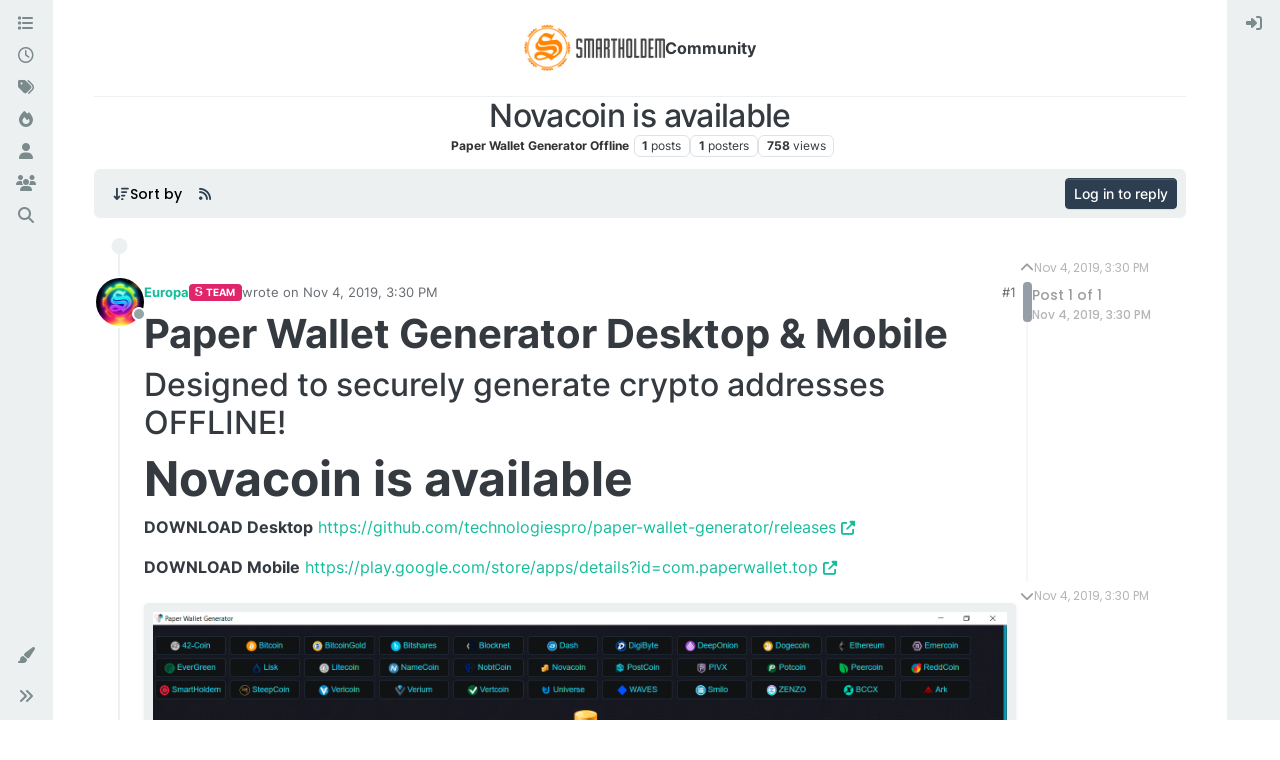

--- FILE ---
content_type: text/html; charset=utf-8
request_url: https://community.smartholdem.io/topic/728/novacoin-is-available/
body_size: 13178
content:
<!DOCTYPE html>
<html lang="en-US" data-dir="ltr" style="direction: ltr;">
<head>
	<title>Novacoin is available | SmartHoldem Community</title>
	<meta name="viewport" content="width&#x3D;device-width, initial-scale&#x3D;1.0" />
	<meta name="content-type" content="text/html; charset=UTF-8" />
	<meta name="apple-mobile-web-app-capable" content="yes" />
	<meta name="mobile-web-app-capable" content="yes" />
	<meta property="og:site_name" content="Community" />
	<meta name="msapplication-badge" content="frequency=30; polling-uri=https://community.smartholdem.io/sitemap.xml" />
	<meta name="theme-color" content="#ffffff" />
	<meta name="keywords" content="gaming,platform,cryptocurrency,decentralized,blockchain,forum,discussion,neuralnetwork,artificialintelligence,blockchaingames" />
	<meta name="msapplication-square150x150logo" content="/assets/uploads/system/site-logo.png" />
	<meta name="title" content="Novacoin is available" />
	<meta property="og:title" content="Novacoin is available" />
	<meta property="og:type" content="article" />
	<meta property="article:published_time" content="2019-11-04T15:30:51.101Z" />
	<meta property="article:modified_time" content="2019-11-04T15:30:51.101Z" />
	<meta property="article:section" content="Paper Wallet Generator Offline" />
	<meta name="description" content="Paper Wallet Generator Desktop &amp; Mobile Designed to securely generate crypto addresses OFFLINE! Novacoin is available DOWNLOAD  Desktop https://github.com/te..." />
	<meta property="og:description" content="Paper Wallet Generator Desktop &amp; Mobile Designed to securely generate crypto addresses OFFLINE! Novacoin is available DOWNLOAD  Desktop https://github.com/te..." />
	<meta property="og:image" content="https://community.smartholdem.io/assets/uploads/files/1572881429851-d1.png" />
	<meta property="og:image:url" content="https://community.smartholdem.io/assets/uploads/files/1572881429851-d1.png" />
	<meta property="og:image:width" content="1920" />
	<meta property="og:image:height" content="1044" />
	<meta property="og:image" content="https://community.smartholdem.io&#x2F;assets&#x2F;uploads&#x2F;category&#x2F;category-182.png" />
	<meta property="og:image:url" content="https://community.smartholdem.io&#x2F;assets&#x2F;uploads&#x2F;category&#x2F;category-182.png" />
	<meta property="og:image" content="https://community.smartholdem.io/assets/uploads/profile/15-profileavatar-1702654440927.jpeg" />
	<meta property="og:image:url" content="https://community.smartholdem.io/assets/uploads/profile/15-profileavatar-1702654440927.jpeg" />
	<meta property="og:image" content="https://community.smartholdem.io/assets/uploads/system/og-image.png" />
	<meta property="og:image:url" content="https://community.smartholdem.io/assets/uploads/system/og-image.png" />
	<meta property="og:image:width" content="1200" />
	<meta property="og:image:height" content="630" />
	<meta property="og:url" content="https://community.smartholdem.io/topic/728/novacoin-is-available/" />
	
	<link rel="stylesheet" type="text/css" href="/assets/client-flatly.css?v=phjkbdsfbvk" />
	<link rel="icon" type="image/x-icon" href="/assets/uploads/system/favicon.ico?v&#x3D;phjkbdsfbvk" />
	<link rel="manifest" href="/manifest.webmanifest" crossorigin="use-credentials" />
	<link rel="search" type="application/opensearchdescription+xml" title="Community" href="/osd.xml" />
	<link rel="apple-touch-icon" href="/assets/images/touch/512.png" />
	<link rel="icon" sizes="36x36" href="/assets/images/touch/36.png" />
	<link rel="icon" sizes="48x48" href="/assets/images/touch/48.png" />
	<link rel="icon" sizes="72x72" href="/assets/images/touch/72.png" />
	<link rel="icon" sizes="96x96" href="/assets/images/touch/96.png" />
	<link rel="icon" sizes="144x144" href="/assets/images/touch/144.png" />
	<link rel="icon" sizes="192x192" href="/assets/images/touch/192.png" />
	<link rel="icon" sizes="512x512" href="/assets/images/touch/512.png" />
	<link rel="prefetch" href="/assets/src/modules/composer.js?v&#x3D;phjkbdsfbvk" />
	<link rel="prefetch" href="/assets/src/modules/composer/uploads.js?v&#x3D;phjkbdsfbvk" />
	<link rel="prefetch" href="/assets/src/modules/composer/drafts.js?v&#x3D;phjkbdsfbvk" />
	<link rel="prefetch" href="/assets/src/modules/composer/tags.js?v&#x3D;phjkbdsfbvk" />
	<link rel="prefetch" href="/assets/src/modules/composer/categoryList.js?v&#x3D;phjkbdsfbvk" />
	<link rel="prefetch" href="/assets/src/modules/composer/resize.js?v&#x3D;phjkbdsfbvk" />
	<link rel="prefetch" href="/assets/src/modules/composer/autocomplete.js?v&#x3D;phjkbdsfbvk" />
	<link rel="prefetch" href="/assets/templates/composer.tpl?v&#x3D;phjkbdsfbvk" />
	<link rel="prefetch" href="/assets/language/en-US/topic.json?v&#x3D;phjkbdsfbvk" />
	<link rel="prefetch" href="/assets/language/en-US/modules.json?v&#x3D;phjkbdsfbvk" />
	<link rel="prefetch" href="/assets/language/en-US/tags.json?v&#x3D;phjkbdsfbvk" />
	<link rel="prefetch stylesheet" href="/assets/plugins/nodebb-plugin-markdown/styles/default.css" />
	<link rel="prefetch" href="/assets/language/en-US/markdown.json?v&#x3D;phjkbdsfbvk" />
	<link rel="stylesheet" href="https://community.smartholdem.io/assets/plugins/nodebb-plugin-emoji/emoji/styles.css?v&#x3D;phjkbdsfbvk" />
	<link rel="canonical" href="https://community.smartholdem.io/topic/728/novacoin-is-available" />
	<link rel="alternate" type="application/rss+xml" href="/topic/728.rss" />
	<link rel="up" href="https://community.smartholdem.io/category/182/paper-wallet-generator-offline" />
	<link rel="author" href="https://community.smartholdem.io/user/europa" />
	

	<script>
		var config = JSON.parse('{"relative_path":"","upload_url":"/assets/uploads","asset_base_url":"/assets","assetBaseUrl":"/assets","siteTitle":"Community","browserTitle":"SmartHoldem Community","titleLayout":"&#123;pageTitle&#125; | &#123;browserTitle&#125;","showSiteTitle":true,"maintenanceMode":false,"postQueue":0,"minimumTitleLength":3,"maximumTitleLength":255,"minimumPostLength":8,"maximumPostLength":32767,"minimumTagsPerTopic":0,"maximumTagsPerTopic":5,"minimumTagLength":3,"maximumTagLength":15,"undoTimeout":10000,"useOutgoingLinksPage":false,"allowGuestHandles":false,"allowTopicsThumbnail":true,"usePagination":true,"disableChat":false,"disableChatMessageEditing":false,"maximumChatMessageLength":1000,"socketioTransports":["polling","websocket"],"socketioOrigins":"https://community.smartholdem.io:*","websocketAddress":"","maxReconnectionAttempts":5,"reconnectionDelay":1600,"topicsPerPage":20,"postsPerPage":20,"maximumFileSize":2048,"theme:id":"nodebb-theme-harmony","theme:src":"https://cdn.jsdelivr.net/npm/bootswatch@5.3.2/dist/flatly/bootstrap.min.css","defaultLang":"en-US","userLang":"en-US","loggedIn":false,"uid":-1,"cache-buster":"v=phjkbdsfbvk","topicPostSort":"newest_to_oldest","categoryTopicSort":"most_posts","csrf_token":false,"searchEnabled":true,"searchDefaultInQuick":"titles","bootswatchSkin":"flatly","composer:showHelpTab":true,"enablePostHistory":true,"timeagoCutoff":30,"timeagoCodes":["af","am","ar","az-short","az","be","bg","bs","ca","cs","cy","da","de-short","de","dv","el","en-short","en","es-short","es","et","eu","fa-short","fa","fi","fr-short","fr","gl","he","hr","hu","hy","id","is","it-short","it","ja","jv","ko","ky","lt","lv","mk","nl","no","pl","pt-br-short","pt-br","pt-short","pt","ro","rs","ru","rw","si","sk","sl","sq","sr","sv","th","tr-short","tr","uk","ur","uz","vi","zh-CN","zh-TW"],"cookies":{"enabled":false,"message":"[[global:cookies.message]]","dismiss":"[[global:cookies.accept]]","link":"[[global:cookies.learn-more]]","link_url":"https:&#x2F;&#x2F;www.cookiesandyou.com"},"thumbs":{"size":512},"iconBackgrounds":["#f44336","#e91e63","#9c27b0","#673ab7","#3f51b5","#2196f3","#009688","#1b5e20","#33691e","#827717","#e65100","#ff5722","#795548","#607d8b"],"emailPrompt":0,"useragent":{"isYaBrowser":false,"isAuthoritative":true,"isMobile":false,"isMobileNative":false,"isTablet":false,"isiPad":false,"isiPod":false,"isiPhone":false,"isiPhoneNative":false,"isAndroid":false,"isAndroidNative":false,"isBlackberry":false,"isOpera":false,"isIE":false,"isEdge":false,"isIECompatibilityMode":false,"isSafari":false,"isFirefox":false,"isWebkit":false,"isChrome":true,"isKonqueror":false,"isOmniWeb":false,"isSeaMonkey":false,"isFlock":false,"isAmaya":false,"isPhantomJS":false,"isEpiphany":false,"isDesktop":true,"isWindows":false,"isLinux":false,"isLinux64":false,"isMac":true,"isChromeOS":false,"isBada":false,"isSamsung":false,"isRaspberry":false,"isBot":false,"isCurl":false,"isAndroidTablet":false,"isWinJs":false,"isKindleFire":false,"isSilk":false,"isCaptive":false,"isSmartTV":false,"isUC":false,"isFacebook":false,"isAlamoFire":false,"isElectron":false,"silkAccelerated":false,"browser":"Chrome","version":"131.0.0.0","os":"OS X","platform":"Apple Mac","geoIp":{},"source":"Mozilla/5.0 (Macintosh; Intel Mac OS X 10_15_7) AppleWebKit/537.36 (KHTML, like Gecko) Chrome/131.0.0.0 Safari/537.36; ClaudeBot/1.0; +claudebot@anthropic.com)","isWechat":false},"fontawesome":{"pro":false,"styles":["solid","brands","regular"],"version":"6.4.2"},"acpLang":"undefined","topicSearchEnabled":false,"disableCustomUserSkins":false,"defaultBootswatchSkin":"flatly","theme":{"enableQuickReply":true,"centerHeaderElements":true,"mobileTopicTeasers":false,"stickyToolbar":true,"autohideBottombar":true,"openSidebars":false,"chatModals":true},"openDraftsOnPageLoad":false,"composer-default":{},"markdown":{"highlight":1,"highlightLinesLanguageList":"[]","hljsLanguages":["common"],"theme":"default.css","defaultHighlightLanguage":"","externalMark":true},"emojiCustomFirst":false}');
		var app = {
			user: JSON.parse('{"uid":0,"username":"Guest","displayname":"Guest","userslug":"","fullname":"Guest","email":"","icon:text":"?","icon:bgColor":"#aaa","groupTitle":"","groupTitleArray":[],"status":"offline","reputation":0,"email:confirmed":false,"unreadData":{"":{},"new":{},"watched":{},"unreplied":{}},"isAdmin":false,"isGlobalMod":false,"isMod":false,"privileges":{"chat":false,"chat:privileged":false,"upload:post:image":false,"upload:post:file":false,"signature":false,"invite":false,"group:create":false,"search:content":false,"search:users":false,"search:tags":false,"view:users":true,"view:tags":true,"view:groups":true,"local:login":false,"ban":false,"mute":false,"view:users:info":false},"blocks":[],"timeagoCode":"en","offline":true,"lastRoomId":null,"isEmailConfirmSent":false}')
		};

		document.documentElement.style.setProperty('--panel-offset', `${localStorage.getItem('panelOffset') || 0}px`);
	</script>

	
	
	<style>::-webkit-scrollbar,-moz-scrollbar{width:6px;height:6px;background-color:#fff}::-webkit-scrollbar-corner{background-color:#fff}::-webkit-scrollbar-thumb{background:#8a95a0;border:1px solid #777)}::-webkit-scrollbar-track{background-color:transparent;border-left:1px solid #fff}</style>
	
</head>

<body class="page-topic page-topic-728 page-topic-novacoin-is-available template-topic page-topic-category-182 page-topic-category-paper-wallet-generator-offline parent-category-182 page-status-200 theme-harmony user-guest skin-flatly">
	<div class="layout-container d-flex justify-content-between pb-4 pb-md-0">
		<nav component="sidebar/left" class=" text-dark bg-light sidebar sidebar-left start-0 border-end vh-100 d-none d-lg-flex flex-column justify-content-between sticky-top">
	<ul id="main-nav" class="list-unstyled d-flex flex-column w-100 gap-2 mt-2 overflow-y-auto">
		
		
		<li class="nav-item mx-2 " title="Categories">
			<a class="nav-link nav-btn navigation-link d-flex gap-2 justify-content-between align-items-center "
			 href="&#x2F;categories" >
				<span class="d-flex gap-2 align-items-center text-nowrap truncate-open">
					<span class="position-relative">
						
						<i class="fa fa-fw fa-list" data-content=""></i>
						<span component="navigation/count" class="visible-closed position-absolute top-0 start-100 translate-middle badge rounded-1 bg-primary hidden"></span>
						
					</span>
					
					<span class="nav-text small visible-open fw-semibold text-truncate">Categories</span>
					
				</span>
				<span component="navigation/count" class="visible-open badge rounded-1 bg-primary hidden"></span>
			</a>
			
		</li>
		
		
		
		<li class="nav-item mx-2 " title="Recent">
			<a class="nav-link nav-btn navigation-link d-flex gap-2 justify-content-between align-items-center "
			 href="&#x2F;recent" >
				<span class="d-flex gap-2 align-items-center text-nowrap truncate-open">
					<span class="position-relative">
						
						<i class="fa fa-fw fa-clock-o" data-content=""></i>
						<span component="navigation/count" class="visible-closed position-absolute top-0 start-100 translate-middle badge rounded-1 bg-primary hidden"></span>
						
					</span>
					
					<span class="nav-text small visible-open fw-semibold text-truncate">Recent</span>
					
				</span>
				<span component="navigation/count" class="visible-open badge rounded-1 bg-primary hidden"></span>
			</a>
			
		</li>
		
		
		
		<li class="nav-item mx-2 " title="Tags">
			<a class="nav-link nav-btn navigation-link d-flex gap-2 justify-content-between align-items-center "
			 href="&#x2F;tags" >
				<span class="d-flex gap-2 align-items-center text-nowrap truncate-open">
					<span class="position-relative">
						
						<i class="fa fa-fw fa-tags" data-content=""></i>
						<span component="navigation/count" class="visible-closed position-absolute top-0 start-100 translate-middle badge rounded-1 bg-primary hidden"></span>
						
					</span>
					
					<span class="nav-text small visible-open fw-semibold text-truncate">Tags</span>
					
				</span>
				<span component="navigation/count" class="visible-open badge rounded-1 bg-primary hidden"></span>
			</a>
			
		</li>
		
		
		
		<li class="nav-item mx-2 " title="Popular">
			<a class="nav-link nav-btn navigation-link d-flex gap-2 justify-content-between align-items-center "
			 href="&#x2F;popular" >
				<span class="d-flex gap-2 align-items-center text-nowrap truncate-open">
					<span class="position-relative">
						
						<i class="fa fa-fw fa-fire" data-content=""></i>
						<span component="navigation/count" class="visible-closed position-absolute top-0 start-100 translate-middle badge rounded-1 bg-primary hidden"></span>
						
					</span>
					
					<span class="nav-text small visible-open fw-semibold text-truncate">Popular</span>
					
				</span>
				<span component="navigation/count" class="visible-open badge rounded-1 bg-primary hidden"></span>
			</a>
			
		</li>
		
		
		
		<li class="nav-item mx-2 " title="Users">
			<a class="nav-link nav-btn navigation-link d-flex gap-2 justify-content-between align-items-center "
			 href="&#x2F;users" >
				<span class="d-flex gap-2 align-items-center text-nowrap truncate-open">
					<span class="position-relative">
						
						<i class="fa fa-fw fa-user" data-content=""></i>
						<span component="navigation/count" class="visible-closed position-absolute top-0 start-100 translate-middle badge rounded-1 bg-primary hidden"></span>
						
					</span>
					
					<span class="nav-text small visible-open fw-semibold text-truncate">Users</span>
					
				</span>
				<span component="navigation/count" class="visible-open badge rounded-1 bg-primary hidden"></span>
			</a>
			
		</li>
		
		
		
		<li class="nav-item mx-2 " title="Groups">
			<a class="nav-link nav-btn navigation-link d-flex gap-2 justify-content-between align-items-center "
			 href="&#x2F;groups" >
				<span class="d-flex gap-2 align-items-center text-nowrap truncate-open">
					<span class="position-relative">
						
						<i class="fa fa-fw fa-group" data-content=""></i>
						<span component="navigation/count" class="visible-closed position-absolute top-0 start-100 translate-middle badge rounded-1 bg-primary hidden"></span>
						
					</span>
					
					<span class="nav-text small visible-open fw-semibold text-truncate">Groups</span>
					
				</span>
				<span component="navigation/count" class="visible-open badge rounded-1 bg-primary hidden"></span>
			</a>
			
		</li>
		
		
		
		<li class="nav-item mx-2 " title="Search">
			<a class="nav-link nav-btn navigation-link d-flex gap-2 justify-content-between align-items-center "
			 href="&#x2F;search" >
				<span class="d-flex gap-2 align-items-center text-nowrap truncate-open">
					<span class="position-relative">
						
						<i class="fa fa-fw fa-search" data-content=""></i>
						<span component="navigation/count" class="visible-closed position-absolute top-0 start-100 translate-middle badge rounded-1 bg-primary hidden"></span>
						
					</span>
					
					<span class="nav-text small visible-open fw-semibold text-truncate">Search</span>
					
				</span>
				<span component="navigation/count" class="visible-open badge rounded-1 bg-primary hidden"></span>
			</a>
			
		</li>
		
		
	</ul>
	<div class="sidebar-toggle-container align-self-start">
		
		<div class="dropend m-2" component="skinSwitcher" title="Skins">
	<a data-bs-toggle="dropdown" href="#" role="button" class="nav-link nav-btn position-relative">
		<span class="justify-content-between w-100">
			<span class="d-flex gap-2 align-items-center text-nowrap truncate-open">
				<span>
					<i component="skinSwitcher/icon" class="fa fa-fw fa-paintbrush"></i>
				</span>
				<span class="nav-text small visible-open fw-semibold">Skins</span>
			</span>
		</span>
	</a>

	<ul class="dropdown-menu p-1 text-sm overflow-auto p-1">
		<div class="d-flex">
			<div>
				<li class="dropdown-header">Light</li>
				<div class="d-grid" style="grid-template-columns: 1fr 1fr;">
					
					<li>
						<a href="#" class="dropdown-item rounded-1" data-value="cerulean">Cerulean <i class="fa fa-fw fa-check  invisible "></i></a>
					</li>
					
					<li>
						<a href="#" class="dropdown-item rounded-1" data-value="cosmo">Cosmo <i class="fa fa-fw fa-check  invisible "></i></a>
					</li>
					
					<li>
						<a href="#" class="dropdown-item rounded-1" data-value="flatly">Flatly <i class="fa fa-fw fa-check  invisible "></i></a>
					</li>
					
					<li>
						<a href="#" class="dropdown-item rounded-1" data-value="journal">Journal <i class="fa fa-fw fa-check  invisible "></i></a>
					</li>
					
					<li>
						<a href="#" class="dropdown-item rounded-1" data-value="litera">Litera <i class="fa fa-fw fa-check  invisible "></i></a>
					</li>
					
					<li>
						<a href="#" class="dropdown-item rounded-1" data-value="lumen">Lumen <i class="fa fa-fw fa-check  invisible "></i></a>
					</li>
					
					<li>
						<a href="#" class="dropdown-item rounded-1" data-value="lux">Lux <i class="fa fa-fw fa-check  invisible "></i></a>
					</li>
					
					<li>
						<a href="#" class="dropdown-item rounded-1" data-value="materia">Materia <i class="fa fa-fw fa-check  invisible "></i></a>
					</li>
					
					<li>
						<a href="#" class="dropdown-item rounded-1" data-value="minty">Minty <i class="fa fa-fw fa-check  invisible "></i></a>
					</li>
					
					<li>
						<a href="#" class="dropdown-item rounded-1" data-value="morph">Morph <i class="fa fa-fw fa-check  invisible "></i></a>
					</li>
					
					<li>
						<a href="#" class="dropdown-item rounded-1" data-value="pulse">Pulse <i class="fa fa-fw fa-check  invisible "></i></a>
					</li>
					
					<li>
						<a href="#" class="dropdown-item rounded-1" data-value="sandstone">Sandstone <i class="fa fa-fw fa-check  invisible "></i></a>
					</li>
					
					<li>
						<a href="#" class="dropdown-item rounded-1" data-value="simplex">Simplex <i class="fa fa-fw fa-check  invisible "></i></a>
					</li>
					
					<li>
						<a href="#" class="dropdown-item rounded-1" data-value="sketchy">Sketchy <i class="fa fa-fw fa-check  invisible "></i></a>
					</li>
					
					<li>
						<a href="#" class="dropdown-item rounded-1" data-value="spacelab">Spacelab <i class="fa fa-fw fa-check  invisible "></i></a>
					</li>
					
					<li>
						<a href="#" class="dropdown-item rounded-1" data-value="united">United <i class="fa fa-fw fa-check  invisible "></i></a>
					</li>
					
					<li>
						<a href="#" class="dropdown-item rounded-1" data-value="yeti">Yeti <i class="fa fa-fw fa-check  invisible "></i></a>
					</li>
					
					<li>
						<a href="#" class="dropdown-item rounded-1" data-value="zephyr">Zephyr <i class="fa fa-fw fa-check  invisible "></i></a>
					</li>
					
				</div>
			</div>
			<div>
				<li class="dropdown-header">Dark</li>
				
				<li>
					<a href="#" class="dropdown-item rounded-1" data-value="cyborg">Cyborg <i class="fa fa-fw fa-check  invisible "></i></a>
				</li>
				
				<li>
					<a href="#" class="dropdown-item rounded-1" data-value="darkly">Darkly <i class="fa fa-fw fa-check  invisible "></i></a>
				</li>
				
				<li>
					<a href="#" class="dropdown-item rounded-1" data-value="quartz">Quartz <i class="fa fa-fw fa-check  invisible "></i></a>
				</li>
				
				<li>
					<a href="#" class="dropdown-item rounded-1" data-value="slate">Slate <i class="fa fa-fw fa-check  invisible "></i></a>
				</li>
				
				<li>
					<a href="#" class="dropdown-item rounded-1" data-value="solar">Solar <i class="fa fa-fw fa-check  invisible "></i></a>
				</li>
				
				<li>
					<a href="#" class="dropdown-item rounded-1" data-value="superhero">Superhero <i class="fa fa-fw fa-check  invisible "></i></a>
				</li>
				
				<li>
					<a href="#" class="dropdown-item rounded-1" data-value="vapor">Vapor <i class="fa fa-fw fa-check  invisible "></i></a>
				</li>
				
			</div>
		</div>

		<hr class="my-1"/>

		<div class="d-grid" style="grid-template-columns: 1fr 1fr;">
			
			<li>
				<a href="#" class="dropdown-item rounded-1" data-value="">Default (Flatly) <i class="fa fa-fw fa-check "></i></a>
			</li>
			
			<li>
				<a href="#" class="dropdown-item rounded-1" data-value="noskin">No Skin <i class="fa fa-fw fa-check  invisible "></i></a>
			</li>
			
			
		</div>
	</ul>
</div>

		

		<div class="sidebar-toggle m-2 d-none d-lg-block">
			<a href="#" role="button" component="sidebar/toggle" class="nav-btn d-flex gap-2 align-items-center p-2 pointer nav-link w-100 text-nowrap" title="Expand">
				<i class="fa fa-fw fa-angles-right"></i>
				<i class="fa fa-fw fa-angles-left"></i>
				<span class="nav-text visible-open fw-semibold small lh-1">Collapse</span>
			</a>
		</div>
	</div>
</nav>

		<main id="panel" class="d-flex flex-column gap-3 flex-grow-1 mt-3" style="min-width: 0;">
			
<div class="container-lg px-md-4 brand-container">
	<div class="col-12 d-flex border-bottom pb-3 justify-content-center">
		<div component="brand/wrapper" class="d-flex align-items-center gap-3 p-2 rounded-1 align-content-stretch ">
			
			<a component="brand/anchor" href="/">
				<img component="brand/logo" alt="SmartHoldem Community" class="" src="/assets/uploads/system/site-logo.png?v=phjkbdsfbvk" />
			</a>
			

			
			<a component="siteTitle" class="text-truncate align-self-stretch align-items-center d-flex" href="/">
				<h1 class="fs-6 fw-bold text-body mb-0">Community</h1>
			</a>
			
		</div>
		
	</div>
</div>

			<script>
				const headerEl = document.getElementById('header-menu');
				if (headerEl) {
					const rect = headerEl.getBoundingClientRect();
					const offset = Math.max(0, rect.bottom);
					document.documentElement.style.setProperty('--panel-offset', offset + `px`);
				} else {
					document.documentElement.style.setProperty('--panel-offset', `0px`);
				}
			</script>
			<div class="container-lg px-md-4 d-flex flex-column gap-3 h-100 mb-5 mb-lg-0" id="content">
			<noscript>
    <div class="alert alert-danger">
        <p>
            Your browser does not seem to support JavaScript. As a result, your viewing experience will be diminished, and you have been placed in <strong>read-only mode</strong>.
        </p>
        <p>
            Please download a browser that supports JavaScript, or enable it if it's disabled (i.e. NoScript).
        </p>
    </div>
</noscript>
			
<script type="application/ld+json">
{
	"@context": "https://schema.org",
	"@type": "BreadcrumbList",
	"itemListElement": [
		{
			"@type": "ListItem",
			"position": 1,
			"name": "Community",
			"item": "https://community.smartholdem.io"
		}
		
		
		
		
		,{
			"@type": "ListItem",
			"position": 2,
			"name": "Paper Wallet Generator Offline"
			
			,"item": "https://community.smartholdem.io/category/182/paper-wallet-generator-offline"
			
		}
		
		
		
		,{
			"@type": "ListItem",
			"position": 3,
			"name": "Novacoin is available"
			
		}
		
		
	]
}
</script>


<div class="d-flex flex-column gap-3" itemid="/topic/728/novacoin-is-available/" itemscope itemtype="https://schema.org/DiscussionForumPosting">
	<div class="d-flex flex-wrap">
		<div class="d-flex flex-column gap-3 flex-grow-1">
			<h1 component="post/header" class="tracking-tight fw-semibold fs-3 mb-0 text-break text-center" itemprop="headline">
				<span class="topic-title" component="topic/title">Novacoin is available</span>
			</h1>

			<div class="topic-info d-flex gap-2 align-items-center flex-wrap justify-content-center">
				<span component="topic/labels" class="d-flex gap-2 hidden">
					<span component="topic/scheduled" class="badge badge border border-gray-300 text-body hidden">
						<i class="fa fa-clock-o"></i>
						Scheduled
					</span>
					<span component="topic/pinned" class="badge badge border border-gray-300 text-body hidden">
						<i class="fa fa-thumb-tack"></i>
						Pinned
					</span>
					<span component="topic/locked" class="badge badge border border-gray-300 text-body hidden">
						<i class="fa fa-lock"></i>
						Locked
					</span>
					<a href="/category/" class="badge badge border border-gray-300 text-body text-decoration-none hidden">
						<i class="fa fa-arrow-circle-right"></i>
						Moved
					</a>
					
				</span>
				<a href="/category/182/paper-wallet-generator-offline" class="badge px-1 text-truncate text-decoration-none border" style="color: #333333;background-color: #ffffff;border-color: #ffffff!important; max-width: 70vw;">
			<i class="fa fa-fw hidden"></i>
			Paper Wallet Generator Offline
		</a>
				<div data-tid="728" component="topic/tags" class="lh-1 tags tag-list d-flex flex-wrap hidden-xs hidden-empty gap-2"></div>
				<div class="d-flex hidden-xs gap-2">
					<span class="badge text-body border border-gray-300 stats text-xs">
	<i class="fa-regular fa-fw fa-message visible-xs-inline" title="Posts"></i>
	<span component="topic/post-count" title="1" class="fw-bold">1</span>
	<span class="hidden-xs text-lowercase fw-normal">Posts</span>
</span>
<span class="badge text-body border border-gray-300 stats text-xs">
	<i class="fa fa-fw fa-user visible-xs-inline" title="Posters"></i>
	<span title="1" class="fw-bold">1</span>
	<span class="hidden-xs text-lowercase fw-normal">Posters</span>
</span>
<span class="badge text-body border border-gray-300 stats text-xs">
	<i class="fa fa-fw fa-eye visible-xs-inline" title="Views"></i>
	<span class="fw-bold" title="758">758</span>
	<span class="hidden-xs text-lowercase fw-normal">Views</span>
</span>
				</div>
			</div>
		</div>
		<div class="d-flex gap-2 justify-content-end align-items-center mt-2 hidden-empty" component="topic/thumb/list"></div>
	</div>

	<div class="row mb-4 mb-lg-0">
		<div class="topic col-lg-12">
			<div class="sticky-tools">
	<nav class="d-flex flex-nowrap my-2 p-0 border-0 rounded topic-main-buttons">
		<div class="d-flex flex-row p-2 text-bg-light border rounded w-100 align-items-center">
			<ul class="d-flex list-unstyled me-auto mb-0 gap-2 align-items-center flex-wrap">
				

				
				<div class="btn-group bottom-sheet" component="thread/sort">
	<button class="btn-ghost-sm d-flex gap-2 dropdown-toggle" data-bs-toggle="dropdown" type="button">
		<span class="d-flex gap-2 align-items-center">
			<i class="fa fa-fw fa-arrow-down-wide-short text-primary"></i>
			<span class="d-none d-md-inline fw-semibold">Sort by</span>
		</span>
	</button>
	<ul class="dropdown-menu p-1 text-sm">
		<li><a class="dropdown-item rounded-1 d-flex align-items-center gap-2" href="#" class="oldest_to_newest" data-sort="oldest_to_newest">
			<span class="flex-grow-1">Oldest to Newest</span>
			<i class="flex-shrink-0 fa fa-fw"></i>
		</a>
		</li>
		<li><a class="dropdown-item rounded-1 d-flex align-items-center gap-2" href="#" class="newest_to_oldest" data-sort="newest_to_oldest">
			<span class="flex-grow-1">Newest to Oldest</span>
			<i class="flex-shrink-0 fa fa-fw"></i>
		</a>
		</li>
		<li><a class="dropdown-item rounded-1 d-flex align-items-center gap-2" href="#" class="most_votes" data-sort="most_votes">
			<span class="flex-grow-1">Most Votes</span>
			<i class="flex-shrink-0 fa fa-fw"></i>
		</a>
		</li>
	</ul>
</div>

				

				
				<a class="btn-ghost-sm d-none d-lg-flex align-self-stretch" target="_blank" href="/topic/728.rss"><i class="fa fa-rss text-primary"></i></a>
				

				
			</ul>
			<div component="topic/reply/container" class="btn-group action-bar hidden">
	<a href="/compose?tid=728" class="d-flex align-items-center btn btn-sm btn-primary px-3 fw-semibold " component="topic/reply" data-ajaxify="false" role="button"><i class="fa fa-reply d-sm-block d-md-none"></i><span class="d-none d-md-block"> Reply</span></a>
	<button type="button" class="btn btn-sm btn-primary dropdown-toggle" data-bs-toggle="dropdown">
		<span class="caret"></span>
	</button>
	<ul class="dropdown-menu dropdown-menu-end p-1 text-sm" role="menu">
		<li><a class="dropdown-item rounded-1" href="#" component="topic/reply-as-topic">Reply as topic</a></li>
	</ul>
</div>


	
	<a component="topic/reply/guest" href="/login" class="d-flex align-items-center fw-semibold btn btn-sm btn-primary">Log in to reply</a>
	

		</div>
	</nav>
</div>


			

			

			
			<div component="topic/deleted/message" class="alert alert-warning mt-3 hidden d-flex justify-content-between flex-wrap">
    <span>This topic has been deleted. Only users with topic management privileges can see it.</span>
    <span>
        
    </span>
</div>
			

			<div class="d-flex gap-0 gap-lg-5">
				<div class="posts-container" style="min-width: 0;">
					<ul component="topic" class="posts timeline list-unstyled mt-sm-2 p-0 py-3" style="min-width: 0;" data-tid="728" data-cid="182">
					
						<li component="post" class="pt-4   topic-owner-post" data-index="0" data-pid="4900" data-uid="15" data-timestamp="1572881451101" data-username="Europa" data-userslug="europa" itemscope itemtype="http://schema.org/Comment">
							<a component="post/anchor" data-index="0" id="1"></a>

							<meta itemprop="datePublished" content="2019-11-04T15:30:51.101Z">
							<meta itemprop="dateModified" content="">

							

<div class="d-flex align-items-start gap-3">
	<div class="icon bg-body d-none d-sm-block rounded-circle" style="outline: 2px solid var(--bs-body-bg);">
		<a class="d-inline-block position-relative text-decoration-none" href="/user/europa">
			<img  alt="Europa" title="Europa" data-uid="15" loading="lazy" class="avatar  avatar-rounded" component="user/picture" src="/assets/uploads/profile/15-profileavatar-1702654440927.jpeg" style="--avatar-size: 48px;" onError="this.remove();" itemprop="image" /><span  alt="Europa" title="Europa" data-uid="15" loading="lazy" class="avatar  avatar-rounded" component="user/picture" style="--avatar-size: 48px; background-color: #3f51b5;">E</span>
			<span component="user/status" class="position-absolute translate-middle-y border border-white border-2 rounded-circle status offline"><span class="visually-hidden">Offline</span></span>
		</a>
	</div>

	<div class="post-container d-flex flex-grow-1 flex-column w-100" style="min-width: 0;">
		<div class="d-flex align-items-center gap-1 flex-wrap w-100 post-header mt-1" itemprop="author" itemscope itemtype="https://schema.org/Person">
			<div class="icon bg-body d-sm-none">
				<a class="d-inline-block position-relative text-decoration-none" href="/user/europa">
					<img  alt="Europa" title="Europa" data-uid="15" loading="lazy" class="avatar  avatar-rounded" component="user/picture" src="/assets/uploads/profile/15-profileavatar-1702654440927.jpeg" style="--avatar-size: 20px;" onError="this.remove();" itemprop="image" /><span  alt="Europa" title="Europa" data-uid="15" loading="lazy" class="avatar  avatar-rounded" component="user/picture" style="--avatar-size: 20px; background-color: #3f51b5;">E</span>
					<span component="user/status" class="position-absolute translate-middle-y border border-white border-2 rounded-circle status offline"><span class="visually-hidden">Offline</span></span>
				</a>
			</div>

			<span class="text-nowrap">
				<a class="fw-bold" href="/user/europa" itemprop="name" data-username="Europa" data-uid="15">Europa</a>
			</span>

			
			
			<a href="/groups/team" class="badge rounded-1 text-uppercase text-truncate text-decoration-none" style="max-width: 150px;color:#ffffff;background-color: #e0266a;"><i class="fa fa-scribd me-1"></i><span class="badge-text align-text-bottom">Team</span></a>
			
			

			

			<div class="d-flex gap-1 align-items-center">
				<span class="text-muted">
					
					wrote on <a href="/post/4900" class="timeago text-muted" title="2019-11-04T15:30:51.101Z"></a>
					
				</span>

				<i component="post/edit-indicator" class="fa fa-edit text-muted edit-icon hidden" title="Edited "></i>
				<span data-editor="" component="post/editor" class="visually-hidden">last edited by  <span class="timeago" title=""></span></span>
			</div>

			<div>
				<span>
					
				</span>
			</div>
			<div class="d-flex align-items-center gap-1 flex-grow-1 justify-content-end">
				<span class="bookmarked opacity-0 text-primary"><i class="fa fa-bookmark-o"></i></span>
				<a href="/post/4900" class="post-index text-muted d-none d-md-inline">#1</a>
			</div>
		</div>

		<div class="content mt-2 text-break" component="post/content" itemprop="text">
			<h2><strong>Paper Wallet Generator Desktop &amp; Mobile</strong></h2>
<h3>Designed to securely generate crypto addresses OFFLINE!</h3>
<h1><strong>Novacoin is available</strong></h1>
<p dir="auto"><strong>DOWNLOAD  Desktop</strong> <a href="https://github.com/technologiespro/paper-wallet-generator/releases" target="_blank" rel="noopener noreferrer nofollow ugc">https://github.com/technologiespro/paper-wallet-generator/releases</a></p>
<p dir="auto"><strong>DOWNLOAD  Mobile</strong> <a href="https://play.google.com/store/apps/details?id=com.paperwallet.top" target="_blank" rel="noopener noreferrer nofollow ugc">https://play.google.com/store/apps/details?id=com.paperwallet.top</a></p>
<p dir="auto"><img src="/assets/uploads/files/1572881429851-d1.png" alt="d1.png" class=" img-fluid img-markdown" /></p>

		</div>
	</div>
</div>

<div component="post/footer" class="post-footer border-bottom pb-2">
	
	<div component="post/signature" data-uid="15" class="text-xs text-muted mt-2"><p dir="auto">IT innovations</p>
</div>
	

	<div class="d-flex">
		
		<a component="post/reply-count" data-target-component="post/replies/container" href="#" class="d-flex gap-2 align-items-center mt-2 btn-outline border rounded-1 p-1 threaded-replies user-select-none text-muted text-decoration-none text-xs hidden">
			<span component="post/reply-count/avatars" class="avatars d-inline-flex gap-1 align-items-top ">
				
				
			</span>

			<span class="ms-2 replies-count fw-semibold" component="post/reply-count/text" data-replies="0">1 Reply</span>
			<span class="ms-2 replies-last hidden-xs fw-semibold">Last reply <span class="timeago" title=""></span></span>

			<i class="fa fa-fw fa-chevron-down" component="post/replies/open"></i>
			<i class="fa fa-fw fa-chevron-up hidden" component="post/replies/close"></i>
			<i class="fa fa-fw fa-spin fa-spinner hidden" component="post/replies/loading"></i>
		</a>
		
	</div>

	<div component="post/replies/container" class="my-2 col-11 border rounded-1 p-3 hidden-empty"></div>

	<div component="post/actions" class="d-flex justify-content-end gap-1 post-tools">
		<!-- This partial intentionally left blank; overwritten by nodebb-plugin-reactions -->
		<a component="post/reply" href="#" class="btn-ghost-sm user-select-none hidden" title="Reply"><i class="fa fa-fw fa-reply text-primary"></i></a>
		<a component="post/quote" href="#" class="btn-ghost-sm user-select-none hidden" title="Quote"><i class="fa fa-fw fa-quote-right text-primary"></i></a>

		
		<div class="d-flex votes align-items-stretch">
			<a component="post/upvote" href="#" class="btn-ghost-sm ">
				<i class="fa fa-fw fa-chevron-up text-primary"></i>
			</a>

			<meta itemprop="upvoteCount" content="0">
			<meta itemprop="downvoteCount" content="0">
			<div class="d-inline-block px-2 mx-1 btn-ghost-sm" component="post/vote-count" data-votes="0">0</div>

			
			<a component="post/downvote" href="#" class="btn-ghost-sm ">
				<i class="fa fa-fw fa-chevron-down text-primary"></i>
			</a>
			
		</div>
		

		<span component="post/tools" class="dropdown moderator-tools bottom-sheet d-inline-block ">
	<a class="btn-ghost-sm dropdown-toggle d-block" href="#" data-bs-toggle="dropdown"><i class="fa fa-fw fa-ellipsis-v text-primary"></i></a>
	<ul class="dropdown-menu dropdown-menu-end p-1 text-sm" role="menu">
		<li class="dropdown-item placeholder-wave">
			<div class="placeholder" style="width: 20px;"></div>
			<div class="placeholder col-3"></div>
		</li>
		<li class="dropdown-item placeholder-wave">
			<div class="placeholder" style="width: 20px;"></div>
			<div class="placeholder col-5"></div>
		</li>
		<li class="dropdown-item placeholder-wave">
			<div class="placeholder" style="width: 20px;"></div>
			<div class="placeholder col-9"></div>
		</li>
		<li class="dropdown-item placeholder-wave">
			<div class="placeholder" style="width: 20px;"></div>
			<div class="placeholder col-7"></div>
		</li>
		<li class="dropdown-item placeholder-wave">
			<div class="placeholder" style="width: 20px;"></div>
			<div class="placeholder col-10"></div>
		</li>
		<li class="dropdown-divider"></li>
		<li class="dropdown-item placeholder-wave">
			<div class="placeholder" style="width: 20px;"></div>
			<div class="placeholder col-10"></div>
		</li>
	</ul>
</span>

	</div>
</div>


						</li>
						
						
						
					
					</ul>
					
					
					

					
				</div>

				<div class="pagination-block d-none d-lg-block flex-grow-1 mb-4">
	<div class="d-flex justify-content-end sticky-top mt-4" style="top:6rem;z-index:1;">
		<div class="ps-1 ps-md-0 d-inline-block">
			<div class="scroller-content d-flex gap-2 flex-column align-items-start">
				<div class="pointer pagetop btn-ghost-sm d-inline-flex" style="padding: 4px;"><i class="fa fa-chevron-up"></i> <span class="timeago text-xs text-muted text-nowrap" title="2019-11-04T15:30:51.101Z"></span></div>
				<div class="scroller-container position-relative">
					<div class="scroller-thumb d-flex gap-2 text-nowrap position-relative" style="height: 40px;">
						<div class="scroller-thumb-icon bg-primary rounded d-inline-block" style="width:9px; height: 40px;"></div>
						<div>
							<p class="small thumb-text d-none d-md-inline-block ff-secondary fw-semibold user-select-none mb-0"></p>
							<p class="meta thumb-timestamp timeago text-xs text-muted ff-secondary fw-semibold mb-0 user-select-none"></p>
						</div>
					</div>

					<div class="unread d-inline-block position-absolute bottom-0">
						<div class="meta small position-absolute top-50 translate-middle-y text-nowrap fw-semibold ms-2">
							<a class="text-decoration-none" href="/topic/728/novacoin-is-available/"></a>
						</div>
					</div>
				</div>
				<div class="pointer pagebottom btn-ghost-sm d-inline-flex" style="padding: 4px;"><i class="fa fa-chevron-down"></i> <span class="timeago text-xs text-muted text-nowrap" title="2019-11-04T15:30:51.101Z"></span></div>
			</div>
		</div>
	</div>
</div>


			</div>

			
			<div component="pagination" class="pagination-container mt-3 hidden">
	<ul class="pagination pagination-sm gap-1 hidden-xs hidden-sm justify-content-center">
		<li class="page-item previous float-start disabled">
			<a class="page-link rounded fw-secondary px-3" href="?" data-page="1"><i class="fa fa-chevron-left"></i> </a>
		</li>

		

		<li class="page-item next float-end  disabled">
			<a class="page-link rounded fw-secondary px-3" href="?" data-page="1"> <i class="fa fa-chevron-right"></i></a>
		</li>
	</ul>

	
</div>
			
		</div>
		<div data-widget-area="sidebar" class="col-lg-3 col-sm-12 hidden">
			
		</div>
	</div>
</div>

<div data-widget-area="footer">
	
	<footer id="footer" class="container footer">
	<div class="w-100 text-center">
		<a target="_blank" href="https://smartholdem.io">Decentralized Gaming Platform</a>
	</div>
</footer>
	
</div>


<script id="ajaxify-data" type="application/json">{"tid":728,"uid":15,"cid":182,"mainPid":4900,"title":"Novacoin is available","slug":"728/novacoin-is-available","timestamp":1572881451101,"lastposttime":1572881451101,"postcount":1,"viewcount":758,"postercount":1,"deleted":0,"locked":0,"pinned":0,"pinExpiry":0,"upvotes":0,"downvotes":0,"deleterUid":0,"titleRaw":"Novacoin is available","timestampISO":"2019-11-04T15:30:51.101Z","scheduled":false,"lastposttimeISO":"2019-11-04T15:30:51.101Z","pinExpiryISO":"","votes":0,"teaserPid":null,"tags":[],"thumbs":[],"posts":[{"pid":4900,"uid":15,"tid":728,"content":"<h2><strong>Paper Wallet Generator Desktop &amp; Mobile<\/strong><\/h2>\n<h3>Designed to securely generate crypto addresses OFFLINE!<\/h3>\n<h1><strong>Novacoin is available<\/strong><\/h1>\n<p dir=\"auto\"><strong>DOWNLOAD  Desktop<\/strong> <a href=\"https://github.com/technologiespro/paper-wallet-generator/releases\" target=\"_blank\" rel=\"noopener noreferrer nofollow ugc\">https://github.com/technologiespro/paper-wallet-generator/releases<\/a><\/p>\n<p dir=\"auto\"><strong>DOWNLOAD  Mobile<\/strong> <a href=\"https://play.google.com/store/apps/details?id=com.paperwallet.top\" target=\"_blank\" rel=\"noopener noreferrer nofollow ugc\">https://play.google.com/store/apps/details?id=com.paperwallet.top<\/a><\/p>\n<p dir=\"auto\"><img src=\"/assets/uploads/files/1572881429851-d1.png\" alt=\"d1.png\" class=\" img-fluid img-markdown\" /><\/p>\n","timestamp":1572881451101,"deleted":0,"upvotes":0,"downvotes":0,"deleterUid":0,"edited":0,"replies":{"hasMore":false,"hasSingleImmediateReply":false,"users":[],"text":"[[topic:one-reply-to-this-post]]","count":0},"bookmarks":0,"votes":0,"timestampISO":"2019-11-04T15:30:51.101Z","editedISO":"","index":0,"user":{"uid":15,"username":"Europa","userslug":"europa","reputation":965,"postcount":388,"topiccount":267,"picture":"/assets/uploads/profile/15-profileavatar-1702654440927.jpeg","signature":"<p dir=\"auto\">IT innovations<\/p>\n","banned":false,"banned:expire":0,"status":"offline","lastonline":1768358661700,"groupTitle":"[\"Team\"]","mutedUntil":0,"displayname":"Europa","groupTitleArray":["Team"],"icon:text":"E","icon:bgColor":"#3f51b5","lastonlineISO":"2026-01-14T02:44:21.700Z","banned_until":0,"banned_until_readable":"Not Banned","muted":false,"selectedGroups":[{"name":"Team","slug":"team","labelColor":"#e0266a","textColor":"#ffffff","icon":"fa-scribd","userTitle":"Team"}],"custom_profile_info":[],"level":{"reputation":965}},"editor":null,"bookmarked":false,"upvoted":false,"downvoted":false,"selfPost":false,"events":[],"topicOwnerPost":true,"display_edit_tools":false,"display_delete_tools":false,"display_moderator_tools":false,"display_move_tools":false,"display_post_menu":true}],"events":[],"category":{"cid":182,"name":"Paper Wallet Generator Offline","description":"Paper Wallet Generator for Bitcoin &amp; Altcoins designed to securely generate crypto addresses OFFLINE!","descriptionParsed":"<p>Paper Wallet Generator for Bitcoin &amp; Altcoins designed to securely generate crypto addresses OFFLINE!<\/p>\n","icon":"hidden","bgColor":"#ffffff","color":"#333333","slug":"182/paper-wallet-generator-offline","parentCid":0,"topic_count":42,"post_count":42,"disabled":0,"order":14,"link":"","numRecentReplies":1,"class":"col-md-3 col-xs-6","imageClass":"contain","isSection":0,"backgroundImage":"&#x2F;assets&#x2F;uploads&#x2F;category&#x2F;category-182.png","subCategoriesPerPage":10,"minTags":0,"maxTags":5,"postQueue":0,"totalPostCount":42,"totalTopicCount":42},"tagWhitelist":[],"minTags":0,"maxTags":5,"thread_tools":[],"isFollowing":false,"isNotFollowing":true,"isIgnoring":false,"bookmark":null,"postSharing":[{"id":"facebook","name":"Facebook","class":"fa-facebook","activated":true},{"id":"twitter","name":"Twitter","class":"fa-twitter","activated":true}],"deleter":null,"merger":null,"forker":null,"related":[],"unreplied":true,"icons":[],"privileges":{"topics:reply":false,"topics:read":true,"topics:schedule":false,"topics:tag":false,"topics:delete":false,"posts:edit":false,"posts:history":false,"posts:upvote":false,"posts:downvote":false,"posts:delete":false,"posts:view_deleted":false,"read":true,"purge":false,"view_thread_tools":false,"editable":false,"deletable":false,"view_deleted":false,"view_scheduled":false,"isAdminOrMod":false,"disabled":0,"tid":"728","uid":-1},"topicStaleDays":120,"reputation:disabled":0,"downvote:disabled":0,"feeds:disableRSS":0,"signatures:hideDuplicates":0,"bookmarkThreshold":5,"necroThreshold":7,"postEditDuration":0,"postDeleteDuration":0,"scrollToMyPost":false,"updateUrlWithPostIndex":false,"allowMultipleBadges":true,"privateUploads":false,"showPostPreviewsOnHover":true,"rssFeedUrl":"/topic/728.rss","postIndex":1,"breadcrumbs":[{"text":"SmartHoldem Community","url":"https://community.smartholdem.io"},{"text":"Paper Wallet Generator Offline","url":"https://community.smartholdem.io/category/182/paper-wallet-generator-offline","cid":182},{"text":"Novacoin is available"}],"pagination":{"prev":{"page":1,"active":false},"next":{"page":1,"active":false},"first":{"page":1,"active":true},"last":{"page":1,"active":true},"rel":[],"pages":[],"currentPage":1,"pageCount":1},"loggedIn":false,"loggedInUser":{"uid":0,"username":"[[global:guest]]","picture":"","icon:text":"?","icon:bgColor":"#aaa"},"relative_path":"","template":{"name":"topic","topic":true},"url":"/topic/728/novacoin-is-available/","bodyClass":"page-topic page-topic-728 page-topic-novacoin-is-available template-topic page-topic-category-182 page-topic-category-paper-wallet-generator-offline parent-category-182 page-status-200 theme-harmony user-guest","_header":{"tags":{"meta":[{"name":"viewport","content":"width&#x3D;device-width, initial-scale&#x3D;1.0"},{"name":"content-type","content":"text/html; charset=UTF-8","noEscape":true},{"name":"apple-mobile-web-app-capable","content":"yes"},{"name":"mobile-web-app-capable","content":"yes"},{"property":"og:site_name","content":"Community"},{"name":"msapplication-badge","content":"frequency=30; polling-uri=https://community.smartholdem.io/sitemap.xml","noEscape":true},{"name":"theme-color","content":"#ffffff"},{"name":"keywords","content":"gaming,platform,cryptocurrency,decentralized,blockchain,forum,discussion,neuralnetwork,artificialintelligence,blockchaingames"},{"name":"msapplication-square150x150logo","content":"/assets/uploads/system/site-logo.png","noEscape":true},{"name":"title","content":"Novacoin is available"},{"property":"og:title","content":"Novacoin is available"},{"property":"og:type","content":"article"},{"property":"article:published_time","content":"2019-11-04T15:30:51.101Z"},{"property":"article:modified_time","content":"2019-11-04T15:30:51.101Z"},{"property":"article:section","content":"Paper Wallet Generator Offline"},{"name":"description","content":"Paper Wallet Generator Desktop &amp; Mobile Designed to securely generate crypto addresses OFFLINE! Novacoin is available DOWNLOAD  Desktop https://github.com/te..."},{"property":"og:description","content":"Paper Wallet Generator Desktop &amp; Mobile Designed to securely generate crypto addresses OFFLINE! Novacoin is available DOWNLOAD  Desktop https://github.com/te..."},{"property":"og:image","content":"https://community.smartholdem.io/assets/uploads/files/1572881429851-d1.png","noEscape":true},{"property":"og:image:url","content":"https://community.smartholdem.io/assets/uploads/files/1572881429851-d1.png","noEscape":true},{"property":"og:image:width","content":"1920"},{"property":"og:image:height","content":"1044"},{"property":"og:image","content":"https://community.smartholdem.io&#x2F;assets&#x2F;uploads&#x2F;category&#x2F;category-182.png","noEscape":true},{"property":"og:image:url","content":"https://community.smartholdem.io&#x2F;assets&#x2F;uploads&#x2F;category&#x2F;category-182.png","noEscape":true},{"property":"og:image","content":"https://community.smartholdem.io/assets/uploads/profile/15-profileavatar-1702654440927.jpeg","noEscape":true},{"property":"og:image:url","content":"https://community.smartholdem.io/assets/uploads/profile/15-profileavatar-1702654440927.jpeg","noEscape":true},{"property":"og:image","content":"https://community.smartholdem.io/assets/uploads/system/og-image.png","noEscape":true},{"property":"og:image:url","content":"https://community.smartholdem.io/assets/uploads/system/og-image.png","noEscape":true},{"property":"og:image:width","content":"1200"},{"property":"og:image:height","content":"630"},{"content":"https://community.smartholdem.io/topic/728/novacoin-is-available/","property":"og:url"}],"link":[{"rel":"icon","type":"image/x-icon","href":"/assets/uploads/system/favicon.ico?v&#x3D;phjkbdsfbvk"},{"rel":"manifest","href":"/manifest.webmanifest","crossorigin":"use-credentials"},{"rel":"search","type":"application/opensearchdescription+xml","title":"Community","href":"/osd.xml"},{"rel":"apple-touch-icon","href":"/assets/images/touch/512.png"},{"rel":"icon","sizes":"36x36","href":"/assets/images/touch/36.png"},{"rel":"icon","sizes":"48x48","href":"/assets/images/touch/48.png"},{"rel":"icon","sizes":"72x72","href":"/assets/images/touch/72.png"},{"rel":"icon","sizes":"96x96","href":"/assets/images/touch/96.png"},{"rel":"icon","sizes":"144x144","href":"/assets/images/touch/144.png"},{"rel":"icon","sizes":"192x192","href":"/assets/images/touch/192.png"},{"rel":"icon","sizes":"512x512","href":"/assets/images/touch/512.png"},{"rel":"prefetch","href":"/assets/src/modules/composer.js?v&#x3D;phjkbdsfbvk"},{"rel":"prefetch","href":"/assets/src/modules/composer/uploads.js?v&#x3D;phjkbdsfbvk"},{"rel":"prefetch","href":"/assets/src/modules/composer/drafts.js?v&#x3D;phjkbdsfbvk"},{"rel":"prefetch","href":"/assets/src/modules/composer/tags.js?v&#x3D;phjkbdsfbvk"},{"rel":"prefetch","href":"/assets/src/modules/composer/categoryList.js?v&#x3D;phjkbdsfbvk"},{"rel":"prefetch","href":"/assets/src/modules/composer/resize.js?v&#x3D;phjkbdsfbvk"},{"rel":"prefetch","href":"/assets/src/modules/composer/autocomplete.js?v&#x3D;phjkbdsfbvk"},{"rel":"prefetch","href":"/assets/templates/composer.tpl?v&#x3D;phjkbdsfbvk"},{"rel":"prefetch","href":"/assets/language/en-US/topic.json?v&#x3D;phjkbdsfbvk"},{"rel":"prefetch","href":"/assets/language/en-US/modules.json?v&#x3D;phjkbdsfbvk"},{"rel":"prefetch","href":"/assets/language/en-US/tags.json?v&#x3D;phjkbdsfbvk"},{"rel":"prefetch stylesheet","type":"","href":"/assets/plugins/nodebb-plugin-markdown/styles/default.css"},{"rel":"prefetch","href":"/assets/language/en-US/markdown.json?v&#x3D;phjkbdsfbvk"},{"rel":"stylesheet","href":"https://community.smartholdem.io/assets/plugins/nodebb-plugin-emoji/emoji/styles.css?v&#x3D;phjkbdsfbvk"},{"rel":"canonical","href":"https://community.smartholdem.io/topic/728/novacoin-is-available","noEscape":true},{"rel":"alternate","type":"application/rss+xml","href":"/topic/728.rss"},{"rel":"up","href":"https://community.smartholdem.io/category/182/paper-wallet-generator-offline"},{"rel":"author","href":"https://community.smartholdem.io/user/europa"}]}},"widgets":{"footer":[{"html":"<footer id=\"footer\" class=\"container footer\">\r\n\t<div class=\"w-100 text-center\">\r\n\t\t<a target=\"_blank\" href=\"https://smartholdem.io\">Decentralized Gaming Platform<\/a>\r\n\t<\/div>\r\n<\/footer>"}]}}</script>
			</div><!-- /.container#content -->
		</main>
		<nav component="sidebar/right" class=" text-dark bg-light sidebar sidebar-right end-0 border-start vh-100 d-none d-lg-flex flex-column sticky-top">
	
	<ul id="logged-out-menu" class="list-unstyled d-flex flex-column w-100 gap-2 mt-2">
	
<li class="nav-item mx-2 order-last order-md-first" title="Login">
	<a class="nav-link nav-btn" href="/login">
		<span class="d-flex gap-2 align-items-center text-nowrap truncate-open">
			<span class="position-relative">
				<i class="fa fa-fw fa-sign-in"></i>
			</span>
			<span class="nav-text small visible-open fw-semibold">Login</span>
		</span>
	</a>
</li>
<hr class="my-2 mx-2 visible-open">




<li component="sidebar/search" class="visible-open nav-item mx-2 search">
	<div class="d-flex gap-2 py-1 px-2 align-items-center" title="Login or register to search.">
		<i class="fa fa-fw fa-search text-muted"></i>
		<span class="nav-text visible-open text-xs text-muted">Login or register to search.</span>
	</a>
</a>






	</ul>
	

	<div class="visible-open small text-secondary mt-auto" data-widget-area="sidebar-footer">
		
	</div>
</nav>
	</div>
	<div component="bottombar" class="bottombar d-flex flex-column d-lg-none fixed-bottom ff-secondary gap-1 align-items-center">

	<div class="d-flex w-100">
	<div class="pagination-block text-bg-light m-2 rounded-1 border border-gray-300 w-100" style="height:30px;">
		<div class="position-relative">
			<div class="progress-bar rounded-1 bg-info d-block position-absolute" style="height:28px;"></div>
		</div>
		<div class="wrapper dropup-center d-flex align-items-center justify-content-between w-100 h-100" style="padding: 5px 0px;">
			<div class="d-flex">
				<div class="lh-1 px-2">
					<i class="fa fa-angles-left pointer fa-fw pagetop fs-5" style="z-index: 1;"></i>
				</div>
				
				<div class="lh-1 px-2">
					<i class="fa fa-angle-left pointer fa-fw pageprev fs-5" style="z-index: 1;"></i>
				</div>
				
			</div>

			<a href="#" class="text-reset dropdown-toggle d-inline-block px-3 text-decoration-none" data-bs-toggle="dropdown">
				<span class="d-inline-flex gap-2 align-items-center pagination-text position-relative fw-bold"></span>
			</a>

			<div class="d-flex">
				
				<div class="lh-1 px-2">
					<i class="fa fa-angle-right pointer fa-fw pagenext fs-5" style="z-index: 1;"></i>
				</div>
				
				<div class="lh-1 px-2">
					<i class="fa fa-angles-right pointer fa-fw pagebottom fs-5" style="z-index: 1;"></i>
				</div>
			</div>

			<ul class="dropdown-menu p-0" role="menu" style="width: 100%;">
				<li class="p-3">
					<div class="row">
						<div class="col-8 post-content overflow-hidden mb-3" style="height: 350px;"></div>
						<div class="col-4 ps-0 text-end">
							<div class="scroller-content">
								<span class="pointer pagetop">First post <i class="fa fa-angle-double-up"></i></span>
								<div class="scroller-container border-gray-200" style="height: 300px;">
									<div class="scroller-thumb position-relative text-nowrap" style="height: 40px;">
										<span class="thumb-text text-sm fw-bold user-select-none position-relative pe-2" style="top: -15px;"></span>
										<div class="rounded-2 scroller-thumb-icon bg-primary d-inline-block position-relative" style="width: 9px; height:40px;"></div>
									</div>
								</div>
								<span class="pointer pagebottom">Last post <i class="fa fa-angle-double-down"></i></span>
							</div>
						</div>
					</div>
					<div class="row">
						<div class="col-6">
							<button id="myNextPostBtn" class="btn btn-outline-secondary form-control text-truncate" disabled>Go to my next post</button>
						</div>
						<div class="col-6">
							<input type="number" class="form-control" id="indexInput" placeholder="Go to post index">
						</div>
					</div>
				</li>
			</ul>
		</div>
	</div>
</div>

	<div class="bottombar-nav p-2 text-dark bg-light d-flex justify-content-between align-items-center w-100">
		<div class="bottombar-nav-left d-flex gap-3 align-items-center">
			<div>
				<a href="#" role="button" class="nav-link nav-btn d-flex justify-content-between align-items-center position-relative" data-bs-toggle="dropdown">
					<span class="position-relative">
						<i class="fa fa-fw fa-lg fa-bars"></i>
						<span component="unread/count" data-unread-url="/unread" class="position-absolute top-0 start-100 translate-middle badge rounded-1 bg-primary hidden">0</span>
					</span>
				</a>
				<ul class="navigation-dropdown dropdown-menu">
					
					
					<li class="nav-item " title="Categories">
						<a class="nav-link nav-btn navigation-link px-3 py-2 "
						 href="&#x2F;categories" >
							<span class="d-inline-flex justify-content-between align-items-center w-100">
								<span class="text-nowrap">
									
									<i class="fa fa-fw fa-list" data-content=""></i>
									
									
									<span class="nav-text px-2 fw-semibold">Categories</span>
									
								</span>
								<span component="navigation/count" class="badge rounded-1 bg-primary hidden"></span>
							</span>
						</a>
						
					</li>
					
					
					
					<li class="nav-item " title="Recent">
						<a class="nav-link nav-btn navigation-link px-3 py-2 "
						 href="&#x2F;recent" >
							<span class="d-inline-flex justify-content-between align-items-center w-100">
								<span class="text-nowrap">
									
									<i class="fa fa-fw fa-clock-o" data-content=""></i>
									
									
									<span class="nav-text px-2 fw-semibold">Recent</span>
									
								</span>
								<span component="navigation/count" class="badge rounded-1 bg-primary hidden"></span>
							</span>
						</a>
						
					</li>
					
					
					
					<li class="nav-item " title="Tags">
						<a class="nav-link nav-btn navigation-link px-3 py-2 "
						 href="&#x2F;tags" >
							<span class="d-inline-flex justify-content-between align-items-center w-100">
								<span class="text-nowrap">
									
									<i class="fa fa-fw fa-tags" data-content=""></i>
									
									
									<span class="nav-text px-2 fw-semibold">Tags</span>
									
								</span>
								<span component="navigation/count" class="badge rounded-1 bg-primary hidden"></span>
							</span>
						</a>
						
					</li>
					
					
					
					<li class="nav-item " title="Popular">
						<a class="nav-link nav-btn navigation-link px-3 py-2 "
						 href="&#x2F;popular" >
							<span class="d-inline-flex justify-content-between align-items-center w-100">
								<span class="text-nowrap">
									
									<i class="fa fa-fw fa-fire" data-content=""></i>
									
									
									<span class="nav-text px-2 fw-semibold">Popular</span>
									
								</span>
								<span component="navigation/count" class="badge rounded-1 bg-primary hidden"></span>
							</span>
						</a>
						
					</li>
					
					
					
					<li class="nav-item " title="Users">
						<a class="nav-link nav-btn navigation-link px-3 py-2 "
						 href="&#x2F;users" >
							<span class="d-inline-flex justify-content-between align-items-center w-100">
								<span class="text-nowrap">
									
									<i class="fa fa-fw fa-user" data-content=""></i>
									
									
									<span class="nav-text px-2 fw-semibold">Users</span>
									
								</span>
								<span component="navigation/count" class="badge rounded-1 bg-primary hidden"></span>
							</span>
						</a>
						
					</li>
					
					
					
					<li class="nav-item " title="Groups">
						<a class="nav-link nav-btn navigation-link px-3 py-2 "
						 href="&#x2F;groups" >
							<span class="d-inline-flex justify-content-between align-items-center w-100">
								<span class="text-nowrap">
									
									<i class="fa fa-fw fa-group" data-content=""></i>
									
									
									<span class="nav-text px-2 fw-semibold">Groups</span>
									
								</span>
								<span component="navigation/count" class="badge rounded-1 bg-primary hidden"></span>
							</span>
						</a>
						
					</li>
					
					
					
					<li class="nav-item " title="Search">
						<a class="nav-link nav-btn navigation-link px-3 py-2 "
						 href="&#x2F;search" >
							<span class="d-inline-flex justify-content-between align-items-center w-100">
								<span class="text-nowrap">
									
									<i class="fa fa-fw fa-search" data-content=""></i>
									
									
									<span class="nav-text px-2 fw-semibold">Search</span>
									
								</span>
								<span component="navigation/count" class="badge rounded-1 bg-primary hidden"></span>
							</span>
						</a>
						
					</li>
					
					
				</ul>
			</div>
		</div>
		<div class="bottombar-nav-right d-flex gap-3 align-items-center">
			<div>
				
				<ul id="logged-out-menu" class="list-unstyled d-flex w-100 gap-3 mb-0 logged-out-menu">
					

					

					<li class="nav-item mx-2" title="Login">
						<a class="nav-link nav-btn" href="/login">
							<i class="fa fa-fw fa-sign-in"></i>
						</a>
					</li>
				</ul>
				
			</div>
		</div>
	</div>
</div>
	

	<script defer src="/assets/nodebb.min.js?v=phjkbdsfbvk"></script>



<script>
    if (document.readyState === 'loading') {
        document.addEventListener('DOMContentLoaded', prepareFooter);
    } else {
        prepareFooter();
    }

    function prepareFooter() {
        

        $(document).ready(function () {
            app.coldLoad();
        });
    }
</script>
<script defer src="https://static.cloudflareinsights.com/beacon.min.js/vcd15cbe7772f49c399c6a5babf22c1241717689176015" integrity="sha512-ZpsOmlRQV6y907TI0dKBHq9Md29nnaEIPlkf84rnaERnq6zvWvPUqr2ft8M1aS28oN72PdrCzSjY4U6VaAw1EQ==" data-cf-beacon='{"version":"2024.11.0","token":"9cc2843a97534e808c335f75687f6c36","r":1,"server_timing":{"name":{"cfCacheStatus":true,"cfEdge":true,"cfExtPri":true,"cfL4":true,"cfOrigin":true,"cfSpeedBrain":true},"location_startswith":null}}' crossorigin="anonymous"></script>
</body>
</html>
